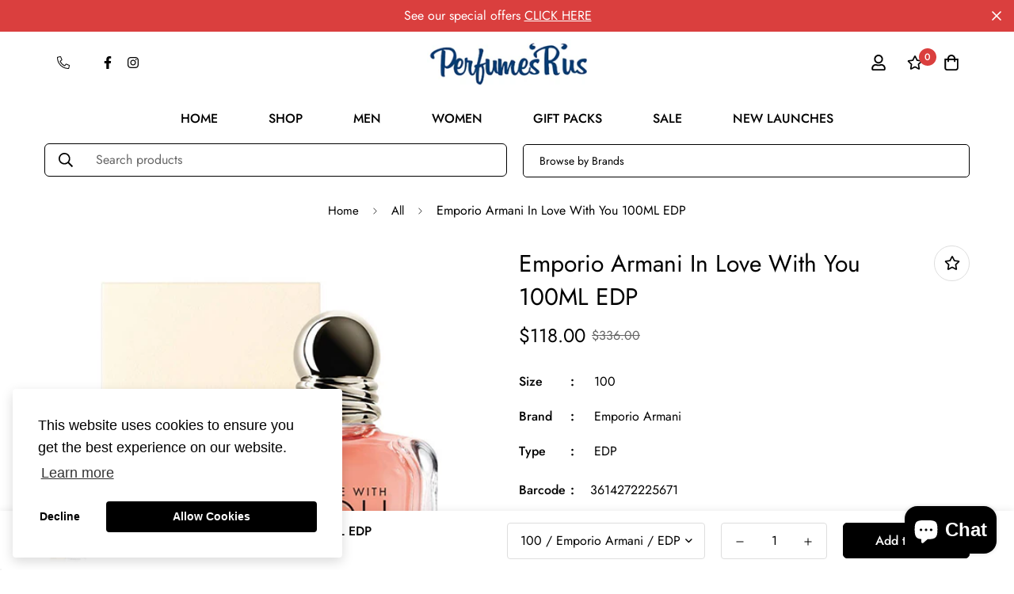

--- FILE ---
content_type: text/plain; charset=utf-8
request_url: https://sp-micro-proxy.b-cdn.net/micro?unique_id=jaipore.myshopify.com
body_size: 3909
content:
{"site":{"free_plan_limit_reached":true,"billing_status":null,"billing_active":true,"pricing_plan_required":false,"settings":{"proof_mobile_position":"Bottom","proof_desktop_position":"Bottom Left","proof_pop_size":"default","proof_start_delay_time":1,"proof_time_between":3,"proof_display_time":6,"proof_visible":true,"proof_cycle":true,"proof_mobile_enabled":true,"proof_desktop_enabled":true,"proof_tablet_enabled":null,"proof_locale":"en","proof_show_powered_by":false},"site_integrations":[{"id":"3723729","enabled":true,"integration":{"name":"Shopify Order Summary","handle":"shopify_order_summary","pro":true},"settings":{"proof_onclick_new_tab":null,"proof_exclude_pages":null,"proof_include_pages":[],"proof_display_pages_mode":"excluded","proof_minimum_activity_sessions":2,"proof_height":110,"proof_bottom":15,"proof_top":10,"proof_right":15,"proof_left":10,"proof_background_color":"#fff","proof_background_image_url":"","proof_font_color":"#333","proof_border_radius":8,"proof_padding_top":0,"proof_padding_bottom":0,"proof_padding_left":8,"proof_padding_right":16,"proof_icon_color":null,"proof_icon_background_color":null,"proof_hours_before_obscure":20,"proof_minimum_review_rating":5,"proof_highlights_color":"#F89815","proof_display_review":true,"proof_show_review_on_hover":false,"proof_summary_time_range":1440,"proof_summary_minimum_count":10,"proof_show_media":true,"proof_show_message":true,"proof_media_url":null,"proof_media_position":"top","proof_nudge_click_url":null,"proof_icon_url":null,"proof_icon_mode":null,"proof_icon_enabled":false},"template":{"id":"120","body":{"top":"{{visitor_count}} visitors placed {{order_count}} orders in the last {{time_range}}","middle":""},"raw_body":"<top>{{visitor_count}} visitors placed {{order_count}} orders in the last {{time_range}}</top><middle></middle>","locale":"en"}},{"id":"3723728","enabled":true,"integration":{"name":"Shopify Cart Summary","handle":"shopify_cart_summary","pro":true},"settings":{"proof_onclick_new_tab":null,"proof_exclude_pages":null,"proof_include_pages":[],"proof_display_pages_mode":"excluded","proof_minimum_activity_sessions":2,"proof_height":110,"proof_bottom":15,"proof_top":10,"proof_right":15,"proof_left":10,"proof_background_color":"#fff","proof_background_image_url":"","proof_font_color":"#333","proof_border_radius":8,"proof_padding_top":0,"proof_padding_bottom":0,"proof_padding_left":8,"proof_padding_right":16,"proof_icon_color":null,"proof_icon_background_color":null,"proof_hours_before_obscure":20,"proof_minimum_review_rating":5,"proof_highlights_color":"#F89815","proof_display_review":true,"proof_show_review_on_hover":false,"proof_summary_time_range":1440,"proof_summary_minimum_count":10,"proof_show_media":true,"proof_show_message":true,"proof_media_url":null,"proof_media_position":"top","proof_nudge_click_url":null,"proof_icon_url":null,"proof_icon_mode":null,"proof_icon_enabled":false},"template":{"id":"119","body":{"top":"{{visitor_count}} visitors added {{add_to_cart_count}} items to their cart in the last {{time_range}}","middle":""},"raw_body":"<top>{{visitor_count}} visitors added {{add_to_cart_count}} items to their cart in the last {{time_range}}</top><middle></middle>","locale":"en"}}],"events":[{"id":"59011714","created_at":null,"variables":{"first_name":"Someone","city":"Cornubia","province":"Queensland","province_code":"QLD","country":"Australia","country_code":"AU","product_title":"Marc Jacobs Honey 100ml EDP"},"click_url":"https://www.perfumesrus.com.au/products/marc-jacobs-honey-100ml-edp","image_url":"https://cdn.shopify.com/s/files/1/0013/8048/3183/products/Marc_Jacobs_Honey_100ml_EDP.jpg?v=1537852588","product":{"id":"663157","product_id":"1608486617199","title":"Marc Jacobs Honey 100ml EDP","created_at":"2018-09-25T05:16:28.000Z","updated_at":"2024-03-15T07:52:26.000Z","published_at":"2018-09-25T05:16:25.000Z"},"site_integration":{"id":"11006","enabled":false,"integration":{"name":"Shopify Purchase","handle":"shopify_api_purchase","pro":false},"template":{"id":"4","body":{"top":"{{first_name}} in {{city}}, {{province}} {{country}}","middle":"Purchased {{product_title}}"},"raw_body":"<top>{{first_name}} in {{city}}, {{province}} {{country}}</top><middle>Purchased {{product_title}}</middle>","locale":"en"}}},{"id":"57103781","created_at":null,"variables":{"first_name":"Someone","city":"Warrenup","province":"Western Australia","province_code":"WA","country":"Australia","country_code":"AU","product_title":"Yvresse 80ml EDT"},"click_url":"https://www.perfumesrus.com.au/products/yvresse-80ml-edt","image_url":"https://cdn.shopify.com/s/files/1/0013/8048/3183/products/Yvresse_80ml_EDT.jpg?v=1537253875","product":{"id":"678225","product_id":"1570388082799","title":"Yvresse 80ml EDT","created_at":"2018-09-18T06:57:55.000Z","updated_at":"2024-03-15T07:52:02.000Z","published_at":"2018-09-18T06:57:52.000Z"},"site_integration":{"id":"11006","enabled":false,"integration":{"name":"Shopify Purchase","handle":"shopify_api_purchase","pro":false},"template":{"id":"4","body":{"top":"{{first_name}} in {{city}}, {{province}} {{country}}","middle":"Purchased {{product_title}}"},"raw_body":"<top>{{first_name}} in {{city}}, {{province}} {{country}}</top><middle>Purchased {{product_title}}</middle>","locale":"en"}}},{"id":"56508998","created_at":null,"variables":{"first_name":"Someone","city":"Winnaleah","province":"Tasmania","province_code":"TAS","country":"Australia","country_code":"AU","product_title":"Jimmy Choo Flash 100ml EDP"},"click_url":"https://www.perfumesrus.com.au/products/jimmy-choo-flash-100ml-edp","image_url":"https://cdn.shopify.com/s/files/1/0013/8048/3183/products/Jimmy_Choo_Flash_100ml_EDP.jpg?v=1537858871","product":{"id":"656235","product_id":"1608857256047","title":"Jimmy Choo Flash 100ml EDP","created_at":"2018-09-25T07:01:11.000Z","updated_at":"2024-03-15T07:52:32.000Z","published_at":"2018-09-25T07:01:07.000Z"},"site_integration":{"id":"11006","enabled":false,"integration":{"name":"Shopify Purchase","handle":"shopify_api_purchase","pro":false},"template":{"id":"4","body":{"top":"{{first_name}} in {{city}}, {{province}} {{country}}","middle":"Purchased {{product_title}}"},"raw_body":"<top>{{first_name}} in {{city}}, {{province}} {{country}}</top><middle>Purchased {{product_title}}</middle>","locale":"en"}}},{"id":"55982967","created_at":null,"variables":{"first_name":"Someone","city":"Littlehampton ","province":"South Australia","province_code":"SA","country":"Australia","country_code":"AU","product_title":"Eclat D'Arpege 100ml EDT"},"click_url":"https://www.perfumesrus.com.au/products/eclat-darpege-100ml-edt","image_url":"https://cdn.shopify.com/s/files/1/0013/8048/3183/products/Eclat_D_Arpege_100ml_EDT.jpg?v=1537414920","product":{"id":"647846","product_id":"1581167116399","title":"Eclat D'Arpege 100ml EDT","created_at":"2018-09-20T03:42:00.000Z","updated_at":"2024-03-15T07:52:10.000Z","published_at":"2018-09-20T03:41:56.000Z"},"site_integration":{"id":"11006","enabled":false,"integration":{"name":"Shopify Purchase","handle":"shopify_api_purchase","pro":false},"template":{"id":"4","body":{"top":"{{first_name}} in {{city}}, {{province}} {{country}}","middle":"Purchased {{product_title}}"},"raw_body":"<top>{{first_name}} in {{city}}, {{province}} {{country}}</top><middle>Purchased {{product_title}}</middle>","locale":"en"}}},{"id":"55734363","created_at":null,"variables":{"first_name":"Someone","city":"Summerland Point","province":"New South Wales","province_code":"NSW","country":"Australia","country_code":"AU","product_title":"Yvresse 80ml EDT"},"click_url":"https://www.perfumesrus.com.au/products/yvresse-80ml-edt","image_url":"https://cdn.shopify.com/s/files/1/0013/8048/3183/products/Yvresse_80ml_EDT.jpg?v=1537253875","product":{"id":"678225","product_id":"1570388082799","title":"Yvresse 80ml EDT","created_at":"2018-09-18T06:57:55.000Z","updated_at":"2024-03-15T07:52:02.000Z","published_at":"2018-09-18T06:57:52.000Z"},"site_integration":{"id":"11006","enabled":false,"integration":{"name":"Shopify Purchase","handle":"shopify_api_purchase","pro":false},"template":{"id":"4","body":{"top":"{{first_name}} in {{city}}, {{province}} {{country}}","middle":"Purchased {{product_title}}"},"raw_body":"<top>{{first_name}} in {{city}}, {{province}} {{country}}</top><middle>Purchased {{product_title}}</middle>","locale":"en"}}},{"id":"55064565","created_at":null,"variables":{"first_name":"Someone","city":"north coburg","province":"Victoria","province_code":"VIC","country":"Australia","country_code":"AU","product_title":"D & G Light Blue Eau Intense 100ML EDP"},"click_url":"https://www.perfumesrus.com.au/products/d-g-light-blue-eau-intense-100ml-edp-new","image_url":"https://cdn.shopify.com/s/files/1/0013/8048/3183/products/D_G_Light_Blue_Eau_Intense_100ML_EDP.jpg?v=1647664112","product":{"id":"645163","product_id":"2182682804335","title":"D & G Light Blue Eau Intense 100ML EDP","created_at":"2019-03-25T01:15:29.000Z","updated_at":"2022-06-24T01:07:12.000Z","published_at":"2019-03-25T01:15:26.000Z"},"site_integration":{"id":"11006","enabled":false,"integration":{"name":"Shopify Purchase","handle":"shopify_api_purchase","pro":false},"template":{"id":"4","body":{"top":"{{first_name}} in {{city}}, {{province}} {{country}}","middle":"Purchased {{product_title}}"},"raw_body":"<top>{{first_name}} in {{city}}, {{province}} {{country}}</top><middle>Purchased {{product_title}}</middle>","locale":"en"}}},{"id":"54860750","created_at":null,"variables":{"first_name":"Someone","city":"Forest hill","province":"New South Wales","province_code":"NSW","country":"Australia","country_code":"AU","product_title":"Silver Scent Intense 100ml EDT"},"click_url":"https://www.perfumesrus.com.au/products/silver-scent-intense-100ml-edt","image_url":"https://cdn.shopify.com/s/files/1/0013/8048/3183/products/Silver_Scent_Intense_100ml_EDT.jpg?v=1553478940","product":{"id":"674103","product_id":"2182713770095","title":"Silver Scent Intense 100ml EDT","created_at":"2019-03-25T01:55:39.000Z","updated_at":"2024-03-15T07:53:05.000Z","published_at":"2019-03-25T01:55:37.000Z"},"site_integration":{"id":"11006","enabled":false,"integration":{"name":"Shopify Purchase","handle":"shopify_api_purchase","pro":false},"template":{"id":"4","body":{"top":"{{first_name}} in {{city}}, {{province}} {{country}}","middle":"Purchased {{product_title}}"},"raw_body":"<top>{{first_name}} in {{city}}, {{province}} {{country}}</top><middle>Purchased {{product_title}}</middle>","locale":"en"}}},{"id":"54696833","created_at":null,"variables":{"first_name":"Someone","city":"USHER","province":"Western Australia","province_code":"WA","country":"Australia","country_code":"AU","product_title":"Samsara 100ml EDP"},"click_url":"https://www.perfumesrus.com.au/products/samsara-100ml-edp","image_url":"https://cdn.shopify.com/s/files/1/0013/8048/3183/products/Samsara_100ml_EDP.jpg?v=1646889540","product":{"id":"672948","product_id":"2182699581551","title":"Samsara 100ml EDP","created_at":"2019-03-25T01:34:02.000Z","updated_at":"2023-03-27T05:56:35.000Z","published_at":"2019-03-25T01:33:59.000Z"},"site_integration":{"id":"11006","enabled":false,"integration":{"name":"Shopify Purchase","handle":"shopify_api_purchase","pro":false},"template":{"id":"4","body":{"top":"{{first_name}} in {{city}}, {{province}} {{country}}","middle":"Purchased {{product_title}}"},"raw_body":"<top>{{first_name}} in {{city}}, {{province}} {{country}}</top><middle>Purchased {{product_title}}</middle>","locale":"en"}}},{"id":"54649266","created_at":null,"variables":{"first_name":"Someone","city":"Mount Gravatt East","province":"Queensland","province_code":"QLD","country":"Australia","country_code":"AU","product_title":"Boss The Scent Deo Stick 75gm"},"click_url":"https://www.perfumesrus.com.au/products/boss-the-scent-deo-stick-75gm","image_url":"https://cdn.shopify.com/s/files/1/0013/8048/3183/products/Boss_The_Scent_Deo_Stick_75gm.jpg?v=1647664347","product":{"id":"638327","product_id":"1581437321327","title":"Boss The Scent Deo Stick 75gm","created_at":"2018-09-20T04:02:54.000Z","updated_at":"2023-03-27T05:55:57.000Z","published_at":"2018-09-20T04:02:51.000Z"},"site_integration":{"id":"11006","enabled":false,"integration":{"name":"Shopify Purchase","handle":"shopify_api_purchase","pro":false},"template":{"id":"4","body":{"top":"{{first_name}} in {{city}}, {{province}} {{country}}","middle":"Purchased {{product_title}}"},"raw_body":"<top>{{first_name}} in {{city}}, {{province}} {{country}}</top><middle>Purchased {{product_title}}</middle>","locale":"en"}}},{"id":"53476987","created_at":null,"variables":{"first_name":"Someone","city":"Port Kennedy","province":"Western Australia","province_code":"WA","country":"Australia","country_code":"AU","product_title":"Cinema 90ml EDP"},"click_url":"https://www.perfumesrus.com.au/products/cinema-90ml-edp","image_url":"https://cdn.shopify.com/s/files/1/0013/8048/3183/products/Cinema_90ml_EDP.jpg?v=1537411375","product":{"id":"641362","product_id":"1570385657967","title":"Cinema 90ml EDP","created_at":"2018-09-18T06:57:19.000Z","updated_at":"2024-03-15T07:52:02.000Z","published_at":"2018-09-18T06:57:16.000Z"},"site_integration":{"id":"11006","enabled":false,"integration":{"name":"Shopify Purchase","handle":"shopify_api_purchase","pro":false},"template":{"id":"4","body":{"top":"{{first_name}} in {{city}}, {{province}} {{country}}","middle":"Purchased {{product_title}}"},"raw_body":"<top>{{first_name}} in {{city}}, {{province}} {{country}}</top><middle>Purchased {{product_title}}</middle>","locale":"en"}}},{"id":"51748608","created_at":null,"variables":{"first_name":"Someone","city":"Mirrabooka","province":"Western Australia","province_code":"WA","country":"Australia","country_code":"AU","product_title":"Cool Water Sea Rose Caribbean Summer 100ML EDT"},"click_url":"https://www.perfumesrus.com.au/products/cool-water-sea-rose-caribbean-summer-100ml-edt","image_url":"https://cdn.shopify.com/s/files/1/0013/8048/3183/products/Cool_Water_Sea_Rose_Caribbean_Summer_100ML_EDT.jpg?v=1553476485","product":{"id":"644395","product_id":"2182682050671","title":"Cool Water Sea Rose Caribbean Summer 100ML EDT","created_at":"2019-03-25T01:14:45.000Z","updated_at":"2023-03-27T05:56:31.000Z","published_at":"2019-03-25T01:14:42.000Z"},"site_integration":{"id":"11006","enabled":false,"integration":{"name":"Shopify Purchase","handle":"shopify_api_purchase","pro":false},"template":{"id":"4","body":{"top":"{{first_name}} in {{city}}, {{province}} {{country}}","middle":"Purchased {{product_title}}"},"raw_body":"<top>{{first_name}} in {{city}}, {{province}} {{country}}</top><middle>Purchased {{product_title}}</middle>","locale":"en"}}},{"id":"51356575","created_at":null,"variables":{"first_name":"Someone","city":"GLEN IRIS","province":"Western Australia","province_code":"WA","country":"Australia","country_code":"AU","product_title":"Drakkar Essence 200ml EDT"},"click_url":"https://www.perfumesrus.com.au/products/drakkar-essence-200ml-edt","image_url":"https://cdn.shopify.com/s/files/1/0013/8048/3183/products/Drakkar_Essence_200ml_EDT.jpg?v=1553477687","product":{"id":"647516","product_id":"2182700597359","title":"Drakkar Essence 200ml EDT","created_at":"2019-03-25T01:34:47.000Z","updated_at":"2022-06-24T01:06:04.000Z","published_at":"2019-03-25T01:34:44.000Z"},"site_integration":{"id":"11006","enabled":false,"integration":{"name":"Shopify Purchase","handle":"shopify_api_purchase","pro":false},"template":{"id":"4","body":{"top":"{{first_name}} in {{city}}, {{province}} {{country}}","middle":"Purchased {{product_title}}"},"raw_body":"<top>{{first_name}} in {{city}}, {{province}} {{country}}</top><middle>Purchased {{product_title}}</middle>","locale":"en"}}},{"id":"51341836","created_at":null,"variables":{"first_name":"Someone","city":"Moonee Ponds","province":"Victoria","province_code":"VIC","country":"Australia","country_code":"AU","product_title":"Sofia Vergara 100ml EDP"},"click_url":"https://www.perfumesrus.com.au/products/sofia-vergara-100ml-edp","image_url":"https://cdn.shopify.com/s/files/1/0013/8048/3183/products/Sofia_Vergara_100ml_EDP.jpg?v=1553485944","product":{"id":"674171","product_id":"2182832554095","title":"Sofia Vergara 100ml EDP","created_at":"2019-03-25T03:52:24.000Z","updated_at":"2026-01-09T02:26:02.946Z","published_at":"2019-03-25T03:52:21.000Z"},"site_integration":{"id":"11006","enabled":false,"integration":{"name":"Shopify Purchase","handle":"shopify_api_purchase","pro":false},"template":{"id":"4","body":{"top":"{{first_name}} in {{city}}, {{province}} {{country}}","middle":"Purchased {{product_title}}"},"raw_body":"<top>{{first_name}} in {{city}}, {{province}} {{country}}</top><middle>Purchased {{product_title}}</middle>","locale":"en"}}},{"id":"51129369","created_at":null,"variables":{"city":"Hannans","country":"Australia","province":"Western Australia","first_name":"Someone","country_code":"AU","province_code":"WA","product_title":"FCUK Late Night 100ml EDT"},"click_url":"https://www.perfumesrus.com.au/products/fcuk-late-night-100ml-edt","image_url":"https://cdn.shopify.com/s/files/1/0013/8048/3183/products/FCUK_Late_Nigh_100ml_EDT.jpg?v=1647299853","product":{"id":"650297","product_id":"2182688112751","title":"FCUK Late Night 100ml EDT","created_at":"2019-03-25T01:19:39.000Z","updated_at":"2024-03-15T07:52:54.000Z","published_at":"2019-03-25T01:19:35.000Z"},"site_integration":{"id":"11006","enabled":false,"integration":{"name":"Shopify Purchase","handle":"shopify_api_purchase","pro":false},"template":{"id":"4","body":{"top":"{{first_name}} in {{city}}, {{province}} {{country}}","middle":"Purchased {{product_title}}"},"raw_body":"<top>{{first_name}} in {{city}}, {{province}} {{country}}</top><middle>Purchased {{product_title}}</middle>","locale":"en"}}},{"id":"50868465","created_at":null,"variables":{"city":"Torquay","country":"Australia","province":"Victoria","first_name":"Someone","country_code":"AU","province_code":"VIC","product_title":"Bvlgari Pour Femme 100ml EDT"},"click_url":"https://www.perfumesrus.com.au/products/bvlgari-pour-femme-100ml-edt","image_url":"https://cdn.shopify.com/s/files/1/0013/8048/3183/products/Z1133W.jpg?v=1536914891","product":{"id":"640807","product_id":"1555823984751","title":"Bvlgari Pour Femme 100ml EDT","created_at":"2018-09-14T08:48:10.000Z","updated_at":"2022-06-24T01:14:21.000Z","published_at":"2018-09-14T08:48:07.000Z"},"site_integration":{"id":"11006","enabled":false,"integration":{"name":"Shopify Purchase","handle":"shopify_api_purchase","pro":false},"template":{"id":"4","body":{"top":"{{first_name}} in {{city}}, {{province}} {{country}}","middle":"Purchased {{product_title}}"},"raw_body":"<top>{{first_name}} in {{city}}, {{province}} {{country}}</top><middle>Purchased {{product_title}}</middle>","locale":"en"}}},{"id":"46376636","created_at":null,"variables":{"city":"Tully","country":"Australia","province":"Queensland","first_name":"Someone","country_code":"AU","province_code":"QLD","product_title":"Lolita Lempicka 'Si' 10ml Body Lotion + 10ml Shower Gel"},"click_url":"https://www.perfumesrus.com.au/products/lolita-lempicka-si-10ml-body-lotion-10ml-shower-gel","image_url":"https://cdn.shopify.com/s/files/1/0013/8048/3183/products/Lolita_Lempicka_SI_Miniset.jpg?v=1553481316","product":{"id":"661561","product_id":"2182742114415","title":"Lolita Lempicka 'Si' 10ml Body Lotion + 10ml Shower Gel","created_at":"2019-03-25T02:35:16.000Z","updated_at":"2025-05-10T07:22:04.840Z","published_at":"2019-03-25T02:35:12.000Z"},"site_integration":{"id":"11006","enabled":false,"integration":{"name":"Shopify Purchase","handle":"shopify_api_purchase","pro":false},"template":{"id":"4","body":{"top":"{{first_name}} in {{city}}, {{province}} {{country}}","middle":"Purchased {{product_title}}"},"raw_body":"<top>{{first_name}} in {{city}}, {{province}} {{country}}</top><middle>Purchased {{product_title}}</middle>","locale":"en"}}},{"id":"40663928","created_at":null,"variables":{"city":"Marsfield","country":"Australia","province":"New South Wales","first_name":"Someone","country_code":"AU","province_code":"NSW","product_title":"Bvlgari Pour Femme 100ml EDT"},"click_url":"https://www.perfumesrus.com.au/products/bvlgari-pour-femme-100ml-edt","image_url":"https://cdn.shopify.com/s/files/1/0013/8048/3183/products/Z1133W.jpg?v=1536914891","product":{"id":"640807","product_id":"1555823984751","title":"Bvlgari Pour Femme 100ml EDT","created_at":"2018-09-14T08:48:10.000Z","updated_at":"2022-06-24T01:14:21.000Z","published_at":"2018-09-14T08:48:07.000Z"},"site_integration":{"id":"11006","enabled":false,"integration":{"name":"Shopify Purchase","handle":"shopify_api_purchase","pro":false},"template":{"id":"4","body":{"top":"{{first_name}} in {{city}}, {{province}} {{country}}","middle":"Purchased {{product_title}}"},"raw_body":"<top>{{first_name}} in {{city}}, {{province}} {{country}}</top><middle>Purchased {{product_title}}</middle>","locale":"en"}}},{"id":"26654294","created_at":null,"variables":{"city":"Blacktown","country":"Australia","province":"New South Wales","first_name":"Someone","country_code":"AU","province_code":"NSW","product_title":"Bvlgari Omnia Amethyste 65ml EDT"},"click_url":"https://www.perfumesrus.com.au/products/bvlgari-omnia-amethyste-65ml-edt","image_url":"https://cdn.shopify.com/s/files/1/0013/8048/3183/products/Bvlgari_Amethyste_65Ml_EDT.jpg?v=1536914879","product":{"id":"640790","product_id":"1555823067247","title":"Bvlgari Omnia Amethyste 65ml EDT","created_at":"2018-09-14T08:47:59.000Z","updated_at":"2023-01-14T06:15:58.000Z","published_at":"2018-09-14T08:47:56.000Z"},"site_integration":{"id":"11006","enabled":false,"integration":{"name":"Shopify Purchase","handle":"shopify_api_purchase","pro":false},"template":{"id":"4","body":{"top":"{{first_name}} in {{city}}, {{province}} {{country}}","middle":"Purchased {{product_title}}"},"raw_body":"<top>{{first_name}} in {{city}}, {{province}} {{country}}</top><middle>Purchased {{product_title}}</middle>","locale":"en"}}},{"id":"15344624","created_at":null,"variables":{"city":"Burraneer","country":"Australia","province":"New South Wales","first_name":"Someone","country_code":"AU","province_code":"NSW","product_title":"Bvlgari Pour Femme 100ml EDT"},"click_url":"https://www.perfumesrus.com.au/products/bvlgari-pour-femme-100ml-edt","image_url":"https://cdn.shopify.com/s/files/1/0013/8048/3183/products/Z1133W.jpg?v=1536914891","product":{"id":"640807","product_id":"1555823984751","title":"Bvlgari Pour Femme 100ml EDT","created_at":"2018-09-14T08:48:10.000Z","updated_at":"2022-06-24T01:14:21.000Z","published_at":"2018-09-14T08:48:07.000Z"},"site_integration":{"id":"11006","enabled":false,"integration":{"name":"Shopify Purchase","handle":"shopify_api_purchase","pro":false},"template":{"id":"4","body":{"top":"{{first_name}} in {{city}}, {{province}} {{country}}","middle":"Purchased {{product_title}}"},"raw_body":"<top>{{first_name}} in {{city}}, {{province}} {{country}}</top><middle>Purchased {{product_title}}</middle>","locale":"en"}}},{"id":"14970578","created_at":null,"variables":{"city":"Chadstone","country":"Australia","province":"Victoria","first_name":"Someone","country_code":"AU","province_code":"VIC","product_title":"Jimmy Choo Ice 50ML EDT"},"click_url":"https://www.perfumesrus.com.au/products/jimmy-choo-ice-50ml-edt","image_url":"https://cdn.shopify.com/s/files/1/0013/8048/3183/products/Jimmy_Choo_Ice_50ML_EDT.jpg?v=1537858958","product":{"id":"656278","product_id":"1608862269551","title":"Jimmy Choo Ice 50ML EDT","created_at":"2018-09-25T07:02:38.000Z","updated_at":"2024-03-15T07:52:32.000Z","published_at":"2018-09-25T07:02:35.000Z"},"site_integration":{"id":"11006","enabled":false,"integration":{"name":"Shopify Purchase","handle":"shopify_api_purchase","pro":false},"template":{"id":"4","body":{"top":"{{first_name}} in {{city}}, {{province}} {{country}}","middle":"Purchased {{product_title}}"},"raw_body":"<top>{{first_name}} in {{city}}, {{province}} {{country}}</top><middle>Purchased {{product_title}}</middle>","locale":"en"}}},{"id":"11689001","created_at":null,"variables":{"city":"Carnegie","country":"Australia","province":"Victoria","first_name":"Someone","country_code":"AU","province_code":"VIC","product_title":"Lanvin Marry Me 75ml EDP"},"click_url":"https://www.perfumesrus.com.au/products/lanvin-marry-me-75ml-edp","image_url":"https://cdn.shopify.com/s/files/1/0013/8048/3183/products/Lanvin_Marry_Me_75ml_EDP1.jpg?v=1553481294","product":{"id":"661436","product_id":"2182741590127","title":"Lanvin Marry Me 75ml EDP","created_at":"2019-03-25T02:34:53.000Z","updated_at":"2022-08-08T01:08:41.000Z","published_at":"2019-03-25T02:34:50.000Z"},"site_integration":{"id":"11006","enabled":false,"integration":{"name":"Shopify Purchase","handle":"shopify_api_purchase","pro":false},"template":{"id":"4","body":{"top":"{{first_name}} in {{city}}, {{province}} {{country}}","middle":"Purchased {{product_title}}"},"raw_body":"<top>{{first_name}} in {{city}}, {{province}} {{country}}</top><middle>Purchased {{product_title}}</middle>","locale":"en"}}},{"id":"10909415","created_at":null,"variables":{"city":"Camberwell","country":"Australia","province":"Victoria","first_name":"Someone","country_code":"AU","province_code":"VIC","product_title":"Creed Fleurs de Gardenia 75ML EDP"},"click_url":"https://www.perfumesrus.com.au/products/creed-fleurs-de-gardenia-75ml-edp","image_url":"https://cdn.shopify.com/s/files/1/0013/8048/3183/products/Creed_Fleurs_de_Gardenia_75ML_EDP.jpg?v=1553468996","product":{"id":"644523","product_id":"2182650331247","title":"Creed Fleurs de Gardenia 75ML EDP","created_at":"2019-03-24T23:09:56.000Z","updated_at":"2023-03-27T05:56:25.000Z","published_at":"2019-03-24T23:09:53.000Z"},"site_integration":{"id":"11006","enabled":false,"integration":{"name":"Shopify Purchase","handle":"shopify_api_purchase","pro":false},"template":{"id":"4","body":{"top":"{{first_name}} in {{city}}, {{province}} {{country}}","middle":"Purchased {{product_title}}"},"raw_body":"<top>{{first_name}} in {{city}}, {{province}} {{country}}</top><middle>Purchased {{product_title}}</middle>","locale":"en"}}},{"id":"9804780","created_at":null,"variables":{"city":"Truganina","country":"Australia","province":"Victoria","first_name":"Someone","country_code":"AU","province_code":"VIC","product_title":"Playboy Malibu 100ml EDT"},"click_url":"https://www.perfumesrus.com.au/products/playboy-malibu-100ml-edt","image_url":"https://cdn.shopify.com/s/files/1/0013/8048/3183/products/Playboy_Malibu_100ml_EDT.jpg?v=1537850868","product":{"id":"669783","product_id":"1608377204847","title":"Playboy Malibu 100ml EDT","created_at":"2018-09-25T04:47:48.000Z","updated_at":"2023-03-27T05:56:05.000Z","published_at":"2018-09-25T04:47:44.000Z"},"site_integration":{"id":"11006","enabled":false,"integration":{"name":"Shopify Purchase","handle":"shopify_api_purchase","pro":false},"template":{"id":"4","body":{"top":"{{first_name}} in {{city}}, {{province}} {{country}}","middle":"Purchased {{product_title}}"},"raw_body":"<top>{{first_name}} in {{city}}, {{province}} {{country}}</top><middle>Purchased {{product_title}}</middle>","locale":"en"}}},{"id":"9276143","created_at":null,"variables":{"city":"launceston ","country":"Australia","province":"Tasmania","first_name":"Someone","country_code":"AU","province_code":"TAS","product_title":"Paco Invictus 100ml EDT"},"click_url":"https://www.perfumesrus.com.au/products/paco-invictus-100ml-edt","image_url":"https://cdn.shopify.com/s/files/1/0013/8048/3183/products/Paco_Invictus_100ml_EDT.jpg?v=1537255263","product":{"id":"669088","product_id":"1570483273839","title":"Paco Invictus 100ml EDT","created_at":"2018-09-18T07:21:03.000Z","updated_at":"2024-03-15T07:52:08.000Z","published_at":"2018-09-18T07:20:59.000Z"},"site_integration":{"id":"11006","enabled":false,"integration":{"name":"Shopify Purchase","handle":"shopify_api_purchase","pro":false},"template":{"id":"4","body":{"top":"{{first_name}} in {{city}}, {{province}} {{country}}","middle":"Purchased {{product_title}}"},"raw_body":"<top>{{first_name}} in {{city}}, {{province}} {{country}}</top><middle>Purchased {{product_title}}</middle>","locale":"en"}}},{"id":"6899712","created_at":null,"variables":{"city":"Dandenong","country":"Australia","province":"Victoria","first_name":"Someone","country_code":"AU","province_code":"VIC","product_title":"Bvlgari Aqua Marine 150ML Body Spray"},"click_url":"https://www.perfumesrus.com.au/products/bvlgari-aqua-marine-150ml-body","image_url":"https://cdn.shopify.com/s/files/1/0013/8048/3183/products/Bvlgari_Aqua_Marine_150ML_Body.jpg?v=1647664603","product":{"id":"639574","product_id":"1555831652463","title":"Bvlgari Aqua Marine 150ML Body Spray","created_at":"2018-09-14T08:49:49.000Z","updated_at":"2022-06-24T01:14:09.000Z","published_at":"2018-09-14T08:49:46.000Z"},"site_integration":{"id":"11006","enabled":false,"integration":{"name":"Shopify Purchase","handle":"shopify_api_purchase","pro":false},"template":{"id":"4","body":{"top":"{{first_name}} in {{city}}, {{province}} {{country}}","middle":"Purchased {{product_title}}"},"raw_body":"<top>{{first_name}} in {{city}}, {{province}} {{country}}</top><middle>Purchased {{product_title}}</middle>","locale":"en"}}}]}}